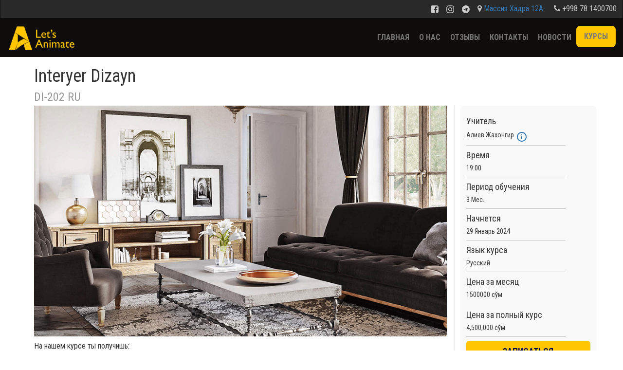

--- FILE ---
content_type: text/html; charset=UTF-8
request_url: https://lets.uz/courses/582
body_size: 5270
content:
<!DOCTYPE html>
<html lang="ru-RU">
<head>
    <meta charset="UTF-8">
    <meta name="viewport" content="width=device-width, initial-scale=1">
    <meta name="description" content="НОУ Lets Animate  - Учебный центр по графике и дизайну">
<meta name="keywords" content="Lets animate, computer school, летс анимейт, школа компьютерной графики, школа дизайна, учебный центр, ташкент, o’quv markazi, kompyuter grafikasi, курсы дизайна, дизайн, photoshop, VFX, визуальные спецеффекты, компьютерные курсы, обучение,3D, 3d max, графика, cinema 4d, анимация, motion design, 2D, FX">
<meta name="author" content="">
    <meta name="csrf-param" content="_csrf-frontend">
    <meta name="csrf-token" content="L2g-a7z7CeQYJbnytQOM3glqJeax8jFii4dgNqhKHrNKCXsE47V9ll4Q14vDW_nqbSxojsaVUyTJwCpuzDxZ4A==">
    <title>Курс: Interyer Dizayn DI-202 RU  Учебный центр Lets Animate</title>
    <link href="/assets/9971b1a7/css/bootstrap.css" rel="stylesheet">
<link href="/fonts/material/material-icons.css" rel="stylesheet">
<link href="/fonts/font-awesome/css/font-awesome.min.css" rel="stylesheet">
<link href="/css/style.css" rel="stylesheet">
<link href="//fonts.googleapis.com/css?family=Roboto+Condensed:400,700&amp;amp;subset=cyrillic-ext" rel="stylesheet"></head>
<body>

<div >
<header>
<nav id="w0" class="navbar navbar-default" role="navigation"><div class="container-fluid"><div class="text-right top-info" style="background-color: #292929; margin-left: -14px; margin-right: -14px; padding-right: 12px; padding-left: 12px">
                <a href="https://www.facebook.com/letsuz/" target="_blank" class="top-social-icons" style="margin-right: 12px"><img src="/img/facebook_gray.png" width="16px" style="vertical-align: middle;"></img></a>
                <a href="https://www.instagram.com/letsanimate_/" target="_blank" class="top-social-icons" style="margin-right: 12px"><img src="/img/instagram_gray.png" width="16px" style="vertical-align: middle;"></img></a>
                <a href="https://t.me/letsanimateuz" target="_blank" class="top-social-icons" style="margin-right: 12px"><img src="/img/telegram_gray.png" width="16px" style="vertical-align: middle;"></img></a>
                <span><i class="fa fa-map-marker"></i>
                <a href="https://maps.google.com/maps?q=41.327121,69.246884&ll=41.327121,69.246884&z=16" target="_blank">Массив Хадра 12А.</a></span>
                <span><i class="fa fa-phone"></i> +998 78 1400700</span>
            </div><div class="navbar-header"><button type="button" class="navbar-toggle" data-toggle="collapse" data-target="#w0-collapse"><span class="sr-only">Toggle navigation</span>
<span class="icon-bar"></span>
<span class="icon-bar"></span>
<span class="icon-bar"></span></button><div class="top-menu-social-mobile" style="float: right; margin-top: 28px; margin-right: 12px;">
                <a href="https://www.facebook.com/letsuz/" target="_blank"><img src="/img/facebook_gray.png" width="22px" style="vertical-align: middle;"/><a>
            </div>
            <div class="top-menu-social-mobile" style="float: right; margin-top: 28px; margin-right: 12px;">
                    <a href="https://www.instagram.com/letsanimate_/" target="_blank"><img src="/img/instagram_gray.png" width="22px" style="vertical-align: middle;"/><a>
                </div>
                <div class="top-menu-social-mobile" style="float: right; margin-top: 28px; margin-right: 12px;">
                        <a href="https://t.me/letsanimateuz" target="_blank"><img src="/img/telegram_gray.png" width="22px" style="vertical-align: middle;"/><a>
                    </div><a class="navbar-brand" href="/"><img src="/img/logo.png" alt="Lets Animate" style="width: 140px"></a></div><div id="w0-collapse" class="collapse navbar-collapse">    <ul id="w1" class="navbar-nav navbar-right nav"><li><a href="/site/index">Главная</a></li>
<li><a href="/site/about">О нас</a></li>
<li><a href="/feeds/index">Отзывы</a></li>
<li><a href="/site/contact">Контакты</a></li>
<li><a href="/site/news">Новости</a></li>
<li><a class="menu-course-item" href="/courses/predmets">Курсы</a></li></ul></div></div></nav></header>
                        <div class="container" id="info">
	<h1>Interyer Dizayn</h1>
	<h3 style="color: rgb(152,152,152);">DI-202 RU </h3>
	<div class="row">
		<div class="col-sm-12 col-md-9 col-lg-9 col-xl-9">
			<img src='/uploads/220231030142400.jpg' class="img-responsive">
			<p>На нашем курсе ты получишь:</p><p>— подробную презентацию о сфере дизайна интерьера и актуальности в нашей стране</p><p>— познакомишься с преподавателем и сможешь лично задать интересующие вопросы</p><p>— узнаешь где и как искать заказчиков</p><p>— узнаешь о тонкостях и трендах в дизайне интерьера</p>		</div>
		<div class="col-sm-12 col-md-3 col-lg-3 col-xl-3" style="border-left: solid 1px rgb(234,234,234);padding: 0;">
			<div style="margin-left: 12px;padding: 12px;background-color: #f9f9f9;border-radius: 8px;">
				<div>
					<h4 class="cinfohead">
						Учитель
					</h4>
										<h5>
						Алиев Жахонгир						<button class="btn btn-link info-btn" type="button" data-toggle="modal" data-target="#teacher74"><i class="material-icons">info_outline</i>
						</button>
						
<div id="teacher74" class="fade modal" role="dialog" tabindex="-1">
<div class="modal-dialog ">
<div class="modal-content">
<div class="modal-header">
<button type="button" class="close" data-dismiss="modal" aria-hidden="true">&times;</button>
О учители
</div>
<div class="modal-body">
							<div class="row lecturer-profile-row">
								<div class="col-lg-4 col-md-4 col-sm-4 col-xs-4">
									<img src="/uploads/photo_5280740871609895242_x20230810143951.jpg" class="img-responsive">
								</div>
								<div class="col-lg-8 col-md-8 col-sm-8 col-xs-8">
									<h2>Алиев Жахонгир</h2>
									<ul class="list-inline">
										<li><i class="fa fa-twitter"></i></li>
							            <li><i class="fa fa-facebook"></i></li>
							            <li><i class="fa fa-instagram"></i></li>
							        </ul>
								</div>
							</div>
							<p><p "="">Преподаватель "Дизайн интерьера"</p></p>
							
</div>

</div>
</div>
</div>					</h5>
									</div>
				<hr style="margin-right: 80%;">
				<div>
                    <h4 class="cinfohead">Время<br></h4>
                    <h5>19:00<br></h5>
                </div>
                <hr style="margin-right: 80%;">
                <div>
                    <h4 class="cinfohead">Период обучения<br></h4>
                    <h5>3 Мес.<br></h5>
                </div>
                <hr style="margin-right: 80%;">
                <div>
                    <h4 class="cinfohead">Начнется<br></h4>
                    <h5>29 Январь  2024<br></h5>
                </div>
                <hr style="margin-right: 80%;">
                <div>
                    <h4 class="cinfohead">Язык курса<br></h4>
                    <h5>Русский<br></h5>
                </div>
                <hr style="margin-right: 80%;">
                <div>
                    <h4 class="cinfohead">Цена за месяц<br></h4>
                    <h5>1500000 сўм<br></h5>
                    <h4 class="cinfohead" style="margin-top: 24px;">Цена за полный курс<br></h4>
                    <h5>4,500,000 сўм<br></h5>
                </div>
                <hr style="margin-right: 80%;">
                <a class="btn btn-primary btn-block btn-lg inforegbtn" type="button" href="/courses/places/582">ЗАПИСАТЬСЯ</a>
			</div>
		</div>
	</div>


</div>
<section class="recommended site-block">
    <div class="bg-overlay blue">
        <div class="container-fluid">
            <div class="row">
                <div class="col-md-12">
                    <a href="/site/recommended"><h1 class="text-center">Рекомендованные курсы</h1></a>
                                        <div class="row">                        <div class="col-md-3 col-sm-6 fixed-cols ">
                            <div class="thumbnail">
                                <div class="top-block">
                                    <img src="/uploads/Screenshot_220250522163228.png" alt="MD-29 UZ" class="img-responsive" width="100%">
                                    <h2 class="text-center">3D Moushn Dizayn</h2>
                                    <h4 class="text-center">MD-29 UZ</h4>
                                    <p>3D Motion dizayn – bu 3D obyektlarni harakatlantirish orqali jonli va dinamik vizual roliklar yaratish san'ati. Kursimizda siz Cinema 4D, After Effects, Arnold Render va Photoshop dasturlarini mukammal o‘rganib, animatsiya, vizual effektlar va harakatli grafika yaratish bo‘yicha keng ko‘nikmalarni egallaysiz. Grafik dizayner bo’lsangiz, sohaviy o’sishga ega bo’lasiz.</p>
                                </div>
                                <div class="text-center">
                                    <h1>от 3000000 сум</h1>
                                                                        <div style="text-decoration: line-through; color: red">
                                        от 3,000,000 сум
                                    </div>
                                                                        <hr>
                                    <a href="/courses/628"  class="btn btn-sm btn-primary">Информация</a>
                                    <a href="/courses/places/628" class="btn btn-sm btn-primary">Записаться</a>
                                    
<div id="courseModal628" class="fade modal" role="dialog" tabindex="-1">
<div class="modal-dialog modal-lg">
<div class="modal-content">
<div class="modal-header">
<button type="button" class="close" data-dismiss="modal" aria-hidden="true">&times;</button>
3D Moushn Dizayn
</div>
<div class="modal-body">
<p>Moushn dizayn – bu grafik dizayn tamoyillari bilan bogʻliq boʻlgan animatsion grafikalarni yaratish jarayoni. </p><p>Kurs oxirida siz reklamalar, kino, video oʻyinlar, YouTube kanallar va boshqa media sohalari uchun moushn grafikalar yaratish imkoniyatiga ega boʻlasiz. </p><p>Kurs davomiyligi 3 oy boʻlib, unda siz: </p><p>- 2D, 3D grafikalari, CG va VFX asoslari;</p><p>- Shakllarning animatsiya asoslari;</p><p>- Modellashtirish asoslari;</p><p>- Ranglar va kompozitsiyalar bilan ishlash;</p><p>- Yoritish va kameralarni joylashtirish;</p><p>- Materiallarga tekstura berish kabi aktual bilimlarni oʻrganasiz. </p>
</div>

</div>
</div>
</div>                                </div>
                            </div><!-- thumbnail -->
                        </div><!-- col -->
                    <!-- row -->
                                                                <div class="col-md-3 col-sm-6 fixed-cols ">
                            <div class="thumbnail">
                                <div class="top-block">
                                    <img src="/uploads/Screenshot_220250522174038.png" alt="3DA-10 UZ" class="img-responsive" width="100%">
                                    <h2 class="text-center">3D Animation</h2>
                                    <h4 class="text-center">3DA-10 UZ</h4>
                                    <p>Bizning mintaqada endi rivojlanib ertaga eng talabgor bo'lishi kutilayotgan kasblardan biri bu 3D animatorlikdir.</p>
                                </div>
                                <div class="text-center">
                                    <h1>от 5000000 сум</h1>
                                                                        <div style="text-decoration: line-through; color: red">
                                        от 5,000,000 сум
                                    </div>
                                                                        <hr>
                                    <a href="/courses/630"  class="btn btn-sm btn-primary">Информация</a>
                                    <a href="/courses/places/630" class="btn btn-sm btn-primary">Записаться</a>
                                    
<div id="courseModal630" class="fade modal" role="dialog" tabindex="-1">
<div class="modal-dialog modal-lg">
<div class="modal-content">
<div class="modal-header">
<button type="button" class="close" data-dismiss="modal" aria-hidden="true">&times;</button>
3D Animation
</div>
<div class="modal-body">
<p>3D elementlar va qahramonlarni harakatlantirish 3D animatsiya yoʻnalishida oʻrgatiladi. Uni harakatga keltiradigan inson esa 3D animator hisoblanadi.</p><p>Qahramonlarning harakatda oʻzini qanday tutishi, quvonchli yoki qaygʻuli vaqtda oʻzida qanday xarakter koʻrsatishi, aynan uning animatsiyasiga bogʻliq boʻladi.</p><p>Kurs davomiyligi 3 oy boʻlib, unda siz:</p><p>- 3D qahramonni oʻylab topish va uning modeli yasash;</p><p>- Qahramonni teksturing, rigging va animatsiya qilish;</p><p>- Animatsiyaning 12ta asosiy prinsiplari;</p><p>- Tananing turli murakkab mexanikalarini harakatlantirish animatsiyasi;</p><p>- Tayyor materiallarni render, kompozing qilish;</p><p>- Yakuniy natijaga erishish uchun videomontaj qilish kabi aktual bilimlarni oʻrganasiz.</p><p>Umumiy qilib aytganda, endilikda, oʻquvchilar kursni bitirib noldan qisqa metrajli 3d animatsion filmlar yarata oladi.</p>
</div>

</div>
</div>
</div>                                </div>
                            </div><!-- thumbnail -->
                        </div><!-- col -->
                    <!-- row -->
                                                                <div class="col-md-3 col-sm-6 fixed-cols ">
                            <div class="thumbnail">
                                <div class="top-block">
                                    <img src="/uploads/MD 3020250609173116.jpg" alt="MD-30 UZ" class="img-responsive" width="100%">
                                    <h2 class="text-center">3D Moushn Dizayn</h2>
                                    <h4 class="text-center">MD-30 UZ</h4>
                                    <p>3D Motion dizayn – bu 3D obyektlarni harakatlantirish orqali jonli va dinamik vizual roliklar yaratish san'ati. Kursimizda siz Cinema 4D, After Effects, Arnold Render va Photoshop dasturlarini mukammal o‘rganib, animatsiya, vizual effektlar va harakatli grafika yaratish bo‘yicha keng ko‘nikmalarni egallaysiz. Grafik dizayner bo’lsangiz, sohaviy o’sishga ega bo’lasiz.</p>
                                </div>
                                <div class="text-center">
                                    <h1>от 3000000 сум</h1>
                                                                        <div style="text-decoration: line-through; color: red">
                                        от 3,000,000 сум
                                    </div>
                                                                        <hr>
                                    <a href="/courses/632"  class="btn btn-sm btn-primary">Информация</a>
                                    <a href="/courses/places/632" class="btn btn-sm btn-primary">Записаться</a>
                                    
<div id="courseModal632" class="fade modal" role="dialog" tabindex="-1">
<div class="modal-dialog modal-lg">
<div class="modal-content">
<div class="modal-header">
<button type="button" class="close" data-dismiss="modal" aria-hidden="true">&times;</button>
3D Moushn Dizayn
</div>
<div class="modal-body">
<p>Moushn dizayn – bu grafik dizayn tamoyillari bilan bogʻliq boʻlgan animatsion grafikalarni yaratish jarayoni. </p><p>Kurs oxirida siz reklamalar, kino, video oʻyinlar, YouTube kanallar va boshqa media sohalari uchun moushn grafikalar yaratish imkoniyatiga ega boʻlasiz. </p><p>Kurs davomiyligi 3 oy boʻlib, unda siz: </p><p>- 2D, 3D grafikalari, CG va VFX asoslari;</p><p>- Shakllarning animatsiya asoslari;</p><p>- Modellashtirish asoslari;</p><p>- Ranglar va kompozitsiyalar bilan ishlash;</p><p>- Yoritish va kameralarni joylashtirish;</p><p>- Materiallarga tekstura berish kabi aktual bilimlarni oʻrganasiz. </p>
</div>

</div>
</div>
</div>                                </div>
                            </div><!-- thumbnail -->
                        </div><!-- col -->
                    <!-- row -->
                                                                <div class="col-md-3 col-sm-6 fixed-cols ">
                            <div class="thumbnail">
                                <div class="top-block">
                                    <img src="/uploads/Screenshot_120250610151037.png" alt="DI-228 UZ" class="img-responsive" width="100%">
                                    <h2 class="text-center">Interyer Dizayn</h2>
                                    <h4 class="text-center">DI-228 UZ</h4>
                                    <p>- Interyer dizayner - bu aktual kasblardan biri bo'lib kelmoqda. Bundan tashqari, bu kasb sizga masofadan turib ishlash imkonini beradi.</p>
                                </div>
                                <div class="text-center">
                                    <h1>от 1750000 сум</h1>
                                                                        <hr>
                                    <a href="/courses/633"  class="btn btn-sm btn-primary">Информация</a>
                                    <a href="/courses/places/633" class="btn btn-sm btn-primary">Записаться</a>
                                    
<div id="courseModal633" class="fade modal" role="dialog" tabindex="-1">
<div class="modal-dialog modal-lg">
<div class="modal-content">
<div class="modal-header">
<button type="button" class="close" data-dismiss="modal" aria-hidden="true">&times;</button>
Interyer Dizayn
</div>
<div class="modal-body">
<p>Interyer dizayn — insonlar uchun qulay va estetik jihatdan yoqimli taʼsirni taʼminlash maqsadida, binolarning ichki muhitini yaratishga asoslangan dizayn sohasi.</p><p>Interyer dizaynerlar kompyuter grafikasi yordamida inshootlar ichki muhitini ya’ni interyerini ishlab chiqishadi.</p><p>Kurs davomiyligi 3 oy boʻlib, unda siz: </p><p>- AutoCAD, 3ds Max va Corona Renderer dasturlarida ishlash;</p><p>- Loyihalarning 3D vizualizatsiyasini tayyorlash;</p><p>- Interyer dizayn chizmalarini chizish;</p><p>- Modellashtirish, teksturalash, vizualizatsiya;</p><p>- Interyerda ranglar psixologiyasi;</p><p>- Mijozlar bilan ishlash kabi aktual bilimlarni oʻrganasiz. </p><p>Interyer dizayn kursida siz nafaqat dizayn koʻnikmalarini oʻrganasiz, balki sanoat qanday ishlashini, ish qidirish va mijozlar bilan munosabat oʻrnatishdagi maslahatlarga ham ega boʻlasiz. </p><p>Shuningdek, kurs davomida biz siz uchun qurilayotgan turli obyektlarga ekskursiyalarni tashkil qilamiz, buning yordamida siz oʻzingizning loyihalaringizni qanday hayotga tatbiq etilishini tasavvur qilishingiz mumkin boʻladi.</p>
</div>

</div>
</div>
</div>                                </div>
                            </div><!-- thumbnail -->
                        </div><!-- col -->
                    </div><!-- row -->
                                    </div><!-- col -->
            </div><!-- row -->
        </div><!-- container -->
    </div><!-- bg-overlay.blue -->
</section>
<footer class="site-footer">
	<div class="container-fluid">
		<div class="row">
			<div class="col-md-5">
				&copy; ООО "Lets Animate" 2026			</div>
			<div class="col-md-2">
				<img src="/img/footer-logo.jpg" alt="Lets Animate">			</div>
			<div class="col-md-5">
				<ul><li><a href="/site/index">Главная</a></li><li><a href="/site/about">О нас</a></li><li><a href="/site/contact">Контакты</a></li><li><a href="/site/faq">ЧаВО</a></li>				</ul>
			</div>
		</div>
	</div>
</footer>

<!-- Yandex.Metrika counter -->
<script type="text/javascript" >
   (function(m,e,t,r,i,k,a){m[i]=m[i]||function(){(m[i].a=m[i].a||[]).push(arguments)};
   m[i].l=1*new Date();k=e.createElement(t),a=e.getElementsByTagName(t)[0],k.async=1,k.src=r,a.parentNode.insertBefore(k,a)})
   (window, document, "script", "https://mc.yandex.ru/metrika/tag.js", "ym");

   ym(61076314, "init", {
        clickmap:true,
        trackLinks:true,
        accurateTrackBounce:true,
        webvisor:true
   });
</script>
<noscript><div><img src="https://mc.yandex.ru/watch/61076314" style="position:absolute; left:-9999px;" alt="" /></div></noscript>
<!-- /Yandex.Metrika counter -->

<!-- Global site tag (gtag.js) - Google Analytics -->
<script async src="https://www.googletagmanager.com/gtag/js?id=UA-151095365-3"></script>
<script>
  window.dataLayer = window.dataLayer || [];
  function gtag(){dataLayer.push(arguments);}
  gtag('js', new Date());

  gtag('config', 'UA-151095365-3');
</script>
</div>


<script src="/assets/9747c79b/jquery.js"></script>
<script src="/assets/9971b1a7/js/bootstrap.js"></script>
<script src="/assets/64c17ea/yii.js"></script>
<script src="/js/_google.js"></script>
<script src="/js/jquery.isloading.min.js"></script>
<script src="/js/custom.js"></script>
<script>jQuery(function ($) {
jQuery('#teacher74').modal({"show":false});
jQuery('#courseModal628').modal({"show":false});
jQuery('#courseModal630').modal({"show":false});
jQuery('#courseModal632').modal({"show":false});
jQuery('#courseModal633').modal({"show":false});
});</script></body>
</html>


--- FILE ---
content_type: text/css
request_url: https://lets.uz/css/style.css
body_size: 5325
content:
/* RESET */
/* http://meyerweb.com/eric/tools/css/reset/
   v2.0 | 20110126
   License: none (public domain)
*/

html, body, div, span, applet, object, iframe,
 p, blockquote, pre,
a, abbr, acronym, address, big, cite, code,
del, dfn, em, img, ins, kbd, q, s, samp,
small, strike, strong, sub, sup, tt, var,
b, u, i, center,
dl, dt, dd, ol, ul, li,
fieldset, form, label, legend,
table, caption, tbody, tfoot, thead, tr, th, td,
article, aside, canvas, details, embed,
figure, figcaption, footer, header, hgroup,
menu, nav, output, ruby, section, summary,
time, mark, audio, video {
    margin: 0;
    padding: 0;
    border: 0;
    font-size: 100%;
    vertical-align: baseline;
}
/* HTML5 display-role reset for older browsers */
article, aside, details, figcaption, figure,
footer, header, hgroup, menu, nav, section {
    display: block;
}
body {
    line-height: 1;
}
ol, ul {
    list-style: none;
}
blockquote, q {
    quotes: none;
}
blockquote:before, blockquote:after,
q:before, q:after {
    content: '';
    content: none;
}
table {
    border-collapse: collapse;
    border-spacing: 0;
}

/* MAIN */
* {
    box-sizing: border-box;
}

body {
    font-family: 'Roboto Condensed', sans-serif;
}

a:hover {
    text-decoration: none;
}

label {
    text-transform: uppercase;
    text-align: center;
    display: block;
}

label:hover {
    cursor: pointer;
}

textarea {
    max-width: 100%;
}


p {
    text-align: justify;
    line-height: 19px;
    margin-top: 10px;
    margin-bottom: 5px;
}

section {
    background: #fff;
}

.btn {
    -webkit-transition: 0.45s all ease;
    -moz-transition: 0.45s all ease;
    -ms-transition: 0.45s all ease;
    -o-transition: 0.45s all ease;
    transition: 0.45s all ease;
}

.btn-primary {
    background: #ffc600;
    color: #000e47;
    border: none;
    font-weight: bold;
    text-transform: uppercase;
}

.btn-primary:hover {
    background: #ffdd00;
    color: #222;
}

#content-wrapper {
    max-width: 1500px;
    margin: 0 auto;
}

/* NAVBAR */
.navbar-default {
    background: #0e0d0b;
    color: #c5c5c5;
    border: none;
    border-radius: 0;
    margin-bottom: 0;
}

.brand-img {
    display: inline-block;
    margin-top: 25px;
}

.top-info {
    padding: 10px 0;
    margin-right: 20px;
}

.top-info span:nth-child(4) {
    margin-right: 15px;
}

.navbar-nav>li>a {
    padding: 30px 10px 25px;
    border-bottom: 5px solid transparent;
    text-transform: uppercase;
    font-weight: bold;
    -webkit-transition: 0.45s all ease;
    -moz-transition: 0.45s all ease;
    -ms-transition: 0.45s all ease;
    -o-transition: 0.45s all ease;
    transition: 0.45s all ease;
}

.navbar-default .navbar-nav>li>a:focus,
.navbar-default .navbar-nav>li>a:hover {
    border-bottom: 5px solid #ffc600;
    color: #c5c5c5;
}

.navbar-default .navbar-nav>.active>a,
.navbar-default .navbar-nav>.active>a:focus,
.navbar-default .navbar-nav>.active>a:hover {
    background: #0e0d0b;
    color: #c5c5c5;
    border-bottom: 5px solid #ffc600;
}

.navbar-default li > .btn-primary {
    padding: 12px 10px;
    font-size: 16px;
    margin-top: 17px;
    margin-left: 10px;
}

.navbar-form {
    margin-top: 21px;
}

.navbar-form button.btn-primary {
    padding: 7px 12px;
}
/* SEARCH BAR */
/* SEARCH BOX */
.hero{
    background: #0e0d0b;
}
.hero .col-md-3 {
    background: #0e0d0b;
    padding: 25px 0;
}

.hero .col-md-9 {
    padding-left: 0;
    padding-right: 0;
}

.equalize{
    background: #0e0d0b;
    /*padding: 25px 0;*/
}
.search-box {
    width: 90%;
    margin: 0 auto;
    margin: auto;
    padding: 5px;
    position: relative;
    margin-bottom: 16px;
/*    left: 0;
    right: 0;
    top: 0;
    bottom: 0;*/
}

.search-box h2 {
    font-size: 18px;
    text-transform: uppercase;
    font-weight: bold;
}


.search-box input:hover,
.search-box select:hover {
    cursor: pointer;
}

.datepicker {
    font-family: inherit;
}

.datepicker--nav-title {
    font-weight: bold;
    font-size: 18px;
    color: #014296;
}

.datepicker--cell.-selected-,
.datepicker--cell.-selected-.-focus- {
    background: #014296;
    color: #fff;
}

/* RECOMMENDED COURSES */
.recommended {
    background: url('../img/plc.jpg') no-repeat center fixed;
    background-size: cover;
}

.recommendedPr {
    background-size: cover;
}

.bg-overlay {
    padding: 25px 0;
}

.bg-overlay.blue {
    background-color: rgba(1, 66, 150, 0.8);
}


.bg-overlay.yellow {
    background-color: rgb(255, 198, 0);
    padding-bottom: 0;
}

.recommended .col-md-4 {
    padding-left: 20px;
    padding-right: 20px;
}

.recommended .thumbnail {
    border-radius: 4px;
}

.recommended p {
    padding: 10px;
    padding-bottom: 0;
    text-align: justify;
    text-indent: 30px;
}

.recommended .btn {
    border-radius: 4px;
}

/* WHY LA */

.features-block1 {
  margin-top: 12px;
  margin-bottom: 12px;
  padding-left: 0px;
  padding-right: 8px;
}
.features-block2 {
  margin-top: 12px;
  margin-bottom: 12px;
  padding-left: 4px;
  padding-right: 4px;
}
.features-block3 {
  margin-top: 12px;
  margin-bottom: 12px;
  padding-left: 8px;
  padding-right: 0px;
}


.whyLA .col-md-4 {
    height: 420px;
    color: #fff;
    padding-left: 0;
    padding-right: 0;
}

.whyLA .first {
    background: url('../img/room.jpg') no-repeat center;
    background-size: cover;
}

.whyLA .second {
    background: url('../img/room1.jpg') no-repeat center;
    background-size: cover;
}

.whyLA .third {
    background: url('../img/room2.jpg') no-repeat center;
    background-size: cover;
}

.whyLA .why-caption {
    position: absolute;
    bottom: 20px;
    padding-left: 15px;
    padding-right: 15px;
    text-shadow: 3px 3px 10px #222;

    -webkit-transition: 0.45s all ease;
    -moz-transition: 0.45s all ease;
    -ms-transition: 0.45s all ease;
    -o-transition: 0.45s all ease;
    transition: 0.45s all ease;
}

.whyLA h2 {
    text-transform: uppercase;
    font-weight: bold;
    font-size: 40px;
}

.whyLA p {
    text-transform: uppercase;
    font-size: 20px;
}

.whyLA .whyLink {
    display: block;
    height: 100%;
    width: 100%;
    color: #fff;
    -webkit-transition: 0.45s all ease;
    -moz-transition: 0.45s all ease;
    -ms-transition: 0.45s all ease;
    -o-transition: 0.45s all ease;
    transition: 0.45s all ease;
}

.whyLA .whyLink:hover .why-caption {
    color: #fff;
    text-shadow: 3px 3px 10px #014296;
}

.whyLink:focus {
    outline: none;
    color: #fff;
}

/* NEWS */
.news {
    padding: 25px 0 50px;
    background: #fff;
}

.news h1 {
    color: #014296;
}

.news h3 {
    margin-bottom: 10px;
}

.news h3 a {
    color: #02162f;
    font-weight: bold;
    font-size: 24px;
}

.news img {
    margin-bottom: 15px;
}

.news p {
    line-height: 20px;
    text-align: justify;
    text-indent: 25px;
}

.news .btn {
    margin-top: 15px;
}

.news .view-more {
    width: 20%;
    margin: 25px auto 0;
    border-bottom: 2px solid #014296;
    border-radius: 0;
}

.news .view-more:hover {
    border-bottom: 2px solid #ffc600;
}

.contact {
    background: #ffc600;
    padding: 20px 0 30px;
}

.left-bordered {
    border-left: 1px solid #fff;
}

.right-bordered {
    border-right: 1px solid #fff;
}

.phone-box {
    padding: 20px;
    background: #333333;
    border-radius: 10px;
    color: #fff;
    text-transform: uppercase;
}

.phone-box p {
    text-align: center;
    margin-top: 0;
}

.phone-box p,
.phone-box input {
    margin-bottom: 15px;
}

.contact-box {
    color: #fff;
    text-transform: uppercase;
    font-weight: bold;
}

.contact-box p {
    margin-bottom: 10px;
}

.phone-number {
    margin-bottom: 15px;
}

.contact-box .clearfix div {
    float: left;
}

.contact-box div span {
    margin-left: 10px;
    height: 82px;
    line-height: 110px;
    font-size: 42px;
}

.socials a {
    color: #fff;
    display: inline-block;
    margin-right: 10px;
}

.socials a img {
    width: 50px;
    height: 50px;
}

.socials a p {
    text-align: center;
    font-size: 14px;
    margin-bottom: 0;
}

.site-footer {
    background: #333;
    color: #fff;
    padding: 15px;
    text-align: center;
}

.site-footer .col-md-5 {
    padding: 10px;
}

.site-footer p {
    text-align: center;
    margin-top: 0;
}

.site-footer ul {
  display: table;
  margin: 0 auto;
}

.site-footer ul li {
    display: block;
    float: left;
    padding: 0 10px;
    text-transform: uppercase;
    border-right: 1px solid #fff;
    font-weight: bold;
    font-size: 14px;
    line-height: 18px;
}

.site-footer ul li:last-child {
    border-right: none;
}

.site-footer ul li a {
    color: #fff;
}

/* COURSE-LANDING PAGE */
#ms-client-landing {
    position: relative;
}

#ms-client-landing fieldset {
    position: absolute;
}

.progress-area {
    padding: 30px;
    font-size: 15px;
    font-weight: bold;
    overflow: hidden;
}

.results-progressbar li {
    list-style-type: none;
    float: left;
    width: 25%;
    position: relative;
    text-align: center;
    text-transform: uppercase;
}

.results-progressbar li:before {
    content: "";
    width: 15px;
    height: 15px;
    display: block;
    background: #ccc;
    margin: 0 auto 10px;
    border-radius: 50%;
    position: relative;
    z-index: 1;
}

/* progressbar connectors */
.results-progressbar li:after {
    content: "";
    position: absolute;
    width: 100%;
    height: 2.5px;
    background: #ccc;
    top: 6px;
    left: -50%;
    z-index: 0;
}

.results-progressbar li:first-child:after {
    content: none;
    /*connector not needed before the first step*/
}

.results-progressbar li.active {
    color: #ffc600;
    font-weight: bold;
    text-transform: uppercase;
}

.results-progressbar li.active:before,
.results-progressbar li.active:after {
    background: #ffc600;
}

/* RESULTS */
.pic-info {
    padding: 15px;
}

.pic-info .course-pic {
    width: 24%;
    float: left;
    margin-right: 1%;
}

.pic-info .course-pic img {
    height: 150px;
}

.pic-info .course-info {
    width: 75%;
    float: left;
}

.pic-info .course-info p {
    font-size: 16px;
    line-height: 16px;
}

.course-details-area {
    margin-top: 10px;
    background: #fff;
    padding: 10px;
}

.halfer {
    width: 50%;
    float: left;
}

.halfer > div {
    float: left;
    padding: 5px;
}

.halfer-first div:first-child,
.halfer-first div:nth-child(3) {
    width: 70%;
}

.halfer-first div:nth-child(2),
.halfer-first div:nth-child(4) {
    width: 30%;
}

.halfer-second div:first-child {
    width: 60%;
}

.halfer-second div:last-child {
    width: 40%;
    height: 0;
}

.halfer-second a.btn:first-child {
    margin-top: 10px;
}

.halfer span {
    display: block;
    padding: 2px;
}

span.old-price {
    text-decoration: line-through;
    color: #ccc;
}

span.cellName {
    font-size: 14px;
    font-weight: bold;
}

span.cellInfo {
    font-size: 18px;
}

/* ABOUT PAGE */
.about-text {
    padding: 30px;
}

.about-text p {
    line-height: 20px;
}

.teachers {
}

.teachers h2 {
    margin-bottom: 30px;
}

.teachers a {
    color: #333;
}

.teachers .thumbnail {
    padding: 15px;
    -webkit-transition: 0.4s all ease;
    -moz-transition: 0.4s all ease;
    -ms-transition: 0.4s all ease;
    -o-transition: 0.4s all ease;
    transition: 0.4s all ease;
}

.teachers .thumbnail:hover {
    box-shadow: 0 0 15px #bbb;
}

.teachers .thumbnail img {
    width: 200px;
    margin-bottom: 15px;
}

.teachers .thumbnail h3 {
    text-align: center;
    margin-bottom: 10px;
}

#teacherDescModal .modal-body {
    padding: 50px;
}

#teacherDescModal .col-md-8 {
    margin-top: 10px;
}

#teacherDescModal p {
    margin-bottom: 5px;
}

#teacherDescModal .socials {
    margin-top: 10px;
}

#teacherDescModal .socials a img {
    width: 35px;
    height: 35px;
}

#teacherDescModal .socials a p {
    color: #333;
}

#teacherDescModal .col-md-12 p {
    margin-top: 20px;
    font-size: 17px;
    line-height: 18px;
}

/* ARTICLE-LIST PAGE */
.articles-area {
    background: #fff;
    padding: 30px 0;
}

.article-prvw {
    margin-bottom: 25px;
}

.article-prvw a {
    display: inline-block;
    color: #014296;
}

.article-prvw img {
    width: 100%;
    height: 250px;
}

aside ul li {
    margin-bottom: 5px;
}

aside ul li a {
    display: inline-block;
    font-size: 17px;
}

/* ARTICLE PAGE */
.article {
    background: #fff;
    padding: 30px 0 60px;
}

.article h1 {
    color: #014296;
}

.article img {
    margin-bottom: 20px;
    height: 250px;
    width: 100%;
}

.article p {
    /*padding: 10px 20px;*/
    line-height: 19px;
}

a.navbar-brand{
  /*margin-top: 20px;*/
}

@media only screen and (max-width:880px) {



    .brand-img {
        margin-top: 19px;
    }

    .brand-img img {
        width: 140px;
    }

    .navbar-nav>li>a {
        padding: 20px 9px 15px;
        font-size: 14px;
        line-height: 14px;
    }

    .navbar-default li > .btn-primary {
        margin-top: 11.5px;
        margin-left: 7px;
        padding: 8px;
        font-size: 14px;
        line-height: 14px;
    }

    .navbar-form {
        margin-top: 10px;
    }

}

.menu-course-item{
  background-color: #ffc600;
  border-radius: 8px;
  padding-top: 12px !important;
  padding-bottom: 12px !important;
  padding-left: 16px !important;
  padding-right: 16px !important;
  border-bottom: 0px !important;
  margin-top: 16px;
}

@media only screen and (max-width:880px) {
.menu-course-item{
  background-color: #ffc600;
    border-radius: 8px;
    padding-top: 12px !important;
    padding-bottom: 12px !important;
    padding-left: 16px !important;
    padding-right: 16px !important;
    border-bottom: 0px !important;
    margin-top: 6px;
}
}

@media (min-width:768px) and (max-width:991px) {

    .whyLA .col-md-4 {
        height: 250px;
    }

    .whyLA h2 {
        font-size: 28px;
    }

    .whyLA p {
        font-size: 16px;
    }

}
.top-menu-social-mobile{
  display: none;
}

@media only screen and (max-width:767px) {

   .top-menu-social-mobile{
     display: block;
   }

  .menu-course-item{
    background-color: #ffc600;
    border-radius: 8px;
    padding-top: 12px !important;
    padding-bottom: 12px !important;
    padding-left: 10px !important;
    padding-right: 12px !important;
    border-bottom: 0px !important;
    margin-top: 2px;
    margin-left: 6px;
    width: 70px;
  }

  .top-social-icons{
    display: none;
  }

  .navbar-header {
    padding-bottom: 14px;
  }

  .features-block1 {
    margin-top: 12px;
    margin-bottom: 12px;
    padding-left: 0px;
    padding-right: 0px;
  }
  .features-block2 {
    margin-top: 12px;
    margin-bottom: 12px;
    padding-left: 0px;
    padding-right: 0px;
  }
  .features-block3 {
    margin-top: 12px;
    margin-bottom: 12px;
    padding-left: 0px;
    padding-right: 0px;
  }

    .brand-img {
        margin-top: 13px;
        margin-left: 20px;
    }

    .navbar-toggle {
        margin-top: 23px;
    }

    .top-info {
        text-align: center;
        margin-right: 0;
        /*margin-top: 20px;*/
    }

    .navbar-nav>li>a {
        padding: 12px 7px;
        border-bottom: 0;
        border-left: 3px solid transparent;
    }

    .navbar-default .navbar-nav>.active>a,
    .navbar-default .navbar-nav>.active>a:focus,
    .navbar-default .navbar-nav>.active>a:hover {
        border-bottom: 0;
        border-color: #ffc600;
    }

    .navbar-default li > .btn-primary {
        margin-top: 0;
        margin-bottom: 0;
    }

    .navbar-form .form-group {
        margin-bottom: 0px;
        padding: 0 10px;
        display: inline-block;
        width: 87%;
    }

    .navbar-form button.btn-primary {
        margin-top: -1px;
    }

    .hero .col-md-3 {
        padding: 25px 0;
    }

    .search-box {
        padding: 30px 40px;
    }

    .thumbnail {
        margin-bottom: 35px;
    }

    .news .col-sm-4 {
        margin-bottom: 20px;
    }

    .news .view-more {
        width: 50%;
    }

}

@media only screen and (max-width:700px) {

    .halfer {
        width: 100%;
    }

    .course-details-area .halfer > div {
        width: 50%;
    }

    .halfer-second a.btn:first-child {
        margin-top: 0;
    }

}

@media only screen and (max-width : 480px) {
    .halfer {
        width: 100%;
    }

    .course-details-area .halfer > div {
        width: 100%;
    }

    .halfer-second a.btn:first-child {
        margin-top: 0;
    }

    .navbar-form .form-group {
        width: 80%;
    }

}


#search-box-div {
  width:100%;
  background:rgb(0,116,191);
  height:330px;
  border-radius:7px;
  padding:10px 20px;
  position: relative;
}

.btn-primary:hover {
  background:#ffdd00;
  color:#222;
}

.form-group {
  padding:3px 0;
}

.search-box .form-group{
  margin-bottom: 0px;
}

#btn-refresh {
  border-radius:4px;
  padding:8px 0;
  font-size:16px;
}

.col-white {
  color:white;
}
.course-box {
    width: 100%;
    border-bottom: 2px solid #d7d7d7;
    background: rgb(255,255,255);
    margin: 15px 0px;
    overflow: hidden;
}
.margin-zero {
  margin:0;
}

.info-box {
    background-color: #eeeeee;
    border-radius: 5px;
    padding: 10px;
    margin-bottom: 20px;
}
.info-arrow {
    position: absolute;
    left: 45%;
    right: 50%;
    top: 40px;
    color: grey;
    width: 8%;
}
.info-heads {
    margin-top: 0;
    margin-bottom: 0;
}
.line-right {
    border-right: 1px solid #dddddd;
}

.del {
  text-decoration:line-through;
}

.background-white {
  background-color:white;
}

.sort-row {
  padding-top:10px;
  margin-bottom:-20px;
}

.col-darkgrey {
  color:rgb(152,152,152);
}

#progressbar {
  margin-bottom:30px;
  overflow:hidden;
  counter-reset:step;
}

#progressbar li {
  text-align:center;
  list-style-type:none;
  color:rgb(44,44,44);
  text-transform:uppercase;
  font-size:15px;
  width:20%;
  float:left;
  position:relative;
}

#progressbar li:before {
  content:counter(step);
  counter-increment:step;
  width:10px;
  line-height:10px;
  display:block;
  font-size:0px;
  color:#333;
  background:rgb(222,222,222);
  border-radius:100%;
  margin:0 auto 10px auto;
}

#progressbar li:after {
  content:'';
  width:100%;
  height:3px;
  background:rgb(222,222,222);
  position:absolute;
  left:-50%;
  top:3px;
  z-index:-1;
}

#progressbar li:first-child:after {
  content:none;
}

#progressbar li.active:before, #progressbar li.active:after {
  background:#ffc600;
  color:rgb(252,252,252);
}

#reg-breadcrump {
  padding: 20px 0;
}

#searchbtn{
    margin-left: 3px;
}
.contact-form{
    padding-top: 30px;
}
.gdp-monthpicker-container {
    position: relative;
}
.gdp-monthpicker-container .prev, .gdp-monthpicker-container .next {
    display: inline-block;
    width: 20px;
    height: 20px;
    padding: 0;
    position: absolute;
    top: 6%;
    font-size: 1.66rem;
}
.gdp-monthpicker-container .month-control{
    position: absolute;
    top: 0;
    bottom: 0;
    left: 0;
    cursor: pointer;
}
.next.month-control {
    right: 15px;
    left: auto;
}
.prev.month-control{
    display: none;
}
.gdp-monthpicker-container .year {
    display: inline-block;
    width: 48%;
    vertical-align: top;
}
.gdp-monthpicker-container .year.hidden {
    display: none;
}
.gdp-monthpicker-container h3 {
    text-align: center;
    -webkit-user-select: none;
    -moz-user-select: none;
    -ms-user-select: none;
    -o-user-select: none;
    user-select: none;
}
.gdp-monthpicker-container .month {
    display: inline-block;
    width: 50px;
    margin: 0 0.9375rem 0.625rem 0;
    padding: 0.3125rem;
    position: relative;
    font-size: 0.8rem;
    color: #555555;
    text-transform: uppercase;
    text-align: center;
    background: #c0c0c0;
    border-radius: 4px;
    cursor: pointer;
}
.gdp-monthpicker-container .month:hover {
    color: #FFFFFF;
    background: #061556;
}
.gdp-monthpicker-container .month.active{
    text-decoration: none;
    color: #FFFFFF;
    background: #0073bb;
}
.gdp-monthpicker-container .month.disabled {
    color: #999999 !important;
    cursor: no-drop;
    background: #d0d0d0;
    -webkit-opacity: 0.6;
    -moz-opacity: 0.6;
    -ms-opacity: 0.6;
    -o-opacity: 0.6;
    opacity: 0.6;
    -ms-filter: "progid:DXImageTransform.Microsoft.Alpha(Opacity=60)";
}
option:disabled
{
    cursor: no-drop;
    background-color: #e4e4e2;
}
#sitting-box {
  background-color:#ededed;
  border-radius:5px;
  box-shadow:1px 1px 5px 0px #b5b5b5;
  padding:1px 20px;
  margin-bottom: 10px;
}

.sitting-row {
  padding:5% 10%;
}

.sit {
  content:url(../img/stul.png);
}

.sit-band {
  content:url(../img/stul_band.png);
  cursor: no-drop;
}
.myradio label{
    text-align: left;
}
.myradio input.radioinp
{
    margin-top: 2px;
}
.numbers {
    width: 20%;
    height: 10%;
    background-color: #fff;
    position: absolute;
    bottom: 47%;
    left: 15%;
}
p.numbers-p {
    margin: 0;
    font-family: Arial;
    font-size: 0.9vw;
    text-align: center;
}
hr {
    margin-top: 10px;
    margin-bottom: 10px;
    border: 0;
    border-top: 1px solid #c3c3c3;
}
section h1{
    text-transform: uppercase;
    color: #fff;
    font-size: 24px;
    font-weight: bold;
    margin-top: 0px;
    margin-bottom: 25px;
}
#info h3,.course-box h3, .modal-body h2 {
    margin-top: 5px;
    margin-bottom: 5px;
}
.info-btn {
    width: 10px;
    height: 20px;
    padding: 0;
}
.check-separator{
  border-top: 1px solid #cacaca;
  margin-bottom: 5px;
  margin-top: 5px;

}
.socialLink{
    cursor: pointer;
}
#accordion .panel-title .fa {
    position: absolute;
    right: 30px;
    font-size: 1.5em;
    color: #2668a4;
}
#accordion a, .accordion p {
    text-decoration: none;
    color: #4b5656;
    line-height: 1.2;
}
#accordion .panel-title a {
    display: inline-block;
    width: 95%;
    cursor: pointer;
    font-weight: bold;
}
#info
{
    margin-bottom: 20px;
}
.equal{
  display: flex;
  flex-wrap: wrap;
}
.equal > div[class*='col-'] {
  display: flex;
  flex-direction: column;
}
.carousel img {
  width: 100%;
}

@media only screen and (max-width:991px) {
  .hero .col-md-3 {
      padding: 170px 0;
  }
}

/*.fixed-cols {
    height: 650px !important;
}
*/
.fixed-cols2 {
    height: 550px !important;
}


.recommended .thumbnail {
    height: 100%;
    border-radius: 4px;
    padding-bottom: 99px;
    position: relative;
}

.recommended div.text-center {
  position: absolute !important;
  bottom: 10px !important;
  margin-left: auto !important;
  margin-right: auto !important;
  left: 0 !important;
  right: 0 !important;
}

.recommendedPr div.text-center {
  position: absolute !important;
  bottom: 10px !important;
  margin-left: auto !important;
  margin-right: auto !important;
  left: 0 !important;
  right: 0 !important;
}

.news h3 {
    margin-bottom: 10px;
    height: 50px;
}
@media only screen and (max-width:767px) {

  .fixed-cols {
      /*height: 680px !important;*/
      margin-bottom: 20px;
  }

}
.modal {
  text-align: center;
  padding: 0!important;
}

.modal:before {
  content: '';
  display: inline-block;
  height: 100%;
  vertical-align: middle;
  margin-right: -4px;
}

.modal-dialog {
  display: inline-block;
  text-align: left;
  vertical-align: middle;
}
.paddingBottom{
    padding-bottom: 10px
}
.fixed-cols h1{
  text-transform: none;
  color: #4a4a4a;
  font-weight: normal;
  margin-bottom: 0;
}

hr{
  width: 80%;
  margin-top: 5px;
  margin-bottom: 8px;
}
.isloading-wrapper.isloading-right{
  margin-left:10px;
}
.isloading-overlay{
  position:relative;
  text-align:center;
}
.isloading-overlay .isloading-wrapper{
  background:#333;
  color: white;
  -webkit-border-radius:7px;
  -webkit-background-clip:padding-box;
  -moz-border-radius:7px;
  -moz-background-clip:padding;
  border-radius:7px;
  background-clip:padding-box;
  display:inline-block;
  margin:0 auto;padding:10px 20px;
  top:10%;
  z-index:9000;
}

/*Glyphicon Spinner*/
.glyphicon-spin {
    -animation: spin .9s infinite linear;
    -webkit-animation: spin2 .9s infinite linear;
}

@-webkit-keyframes spin2 {
    from { -webkit-transform: rotate(0deg);}
    to { -webkit-transform: rotate(360deg);}
}

@keyframes spin {
    from { transform: scale(1) rotate(0deg);}
    to { transform: scale(1) rotate(360deg);}
}


--- FILE ---
content_type: text/plain
request_url: https://www.google-analytics.com/j/collect?v=1&_v=j102&a=1965988925&t=pageview&_s=1&dl=https%3A%2F%2Flets.uz%2Fcourses%2F582&ul=en-us%40posix&dt=%D0%9A%D1%83%D1%80%D1%81%3A%20Interyer%20Dizayn%20DI-202%20RU%20%D0%A3%D1%87%D0%B5%D0%B1%D0%BD%D1%8B%D0%B9%20%D1%86%D0%B5%D0%BD%D1%82%D1%80%20Lets%20Animate&sr=1280x720&vp=1280x720&_u=aEDAAUABAAAAACAAI~&jid=1225097175&gjid=1922272937&cid=703595218.1769077074&tid=UA-87407433-1&_gid=1114191334.1769077074&_r=1&_slc=1&z=1647362401
body_size: -557
content:
2,cG-FEZNP4JN2Q

--- FILE ---
content_type: application/javascript
request_url: https://lets.uz/js/custom.js
body_size: 95
content:
$(window).on('load', function() {

    // Select and loop the container element of the elements you want to equalise
    $('.recommended').each(function(){  
      
      if ($(window).width() < 700)
        return;
      
      // Cache the highest
      var highestBox = 0;
      
      // Select and loop the elements you want to equalise
      $('.thumbnail .top-block', this).each(function(){
        
        // If this box is higher than the cached highest then store it
        if($(this).height() > highestBox) {
          highestBox = $(this).height(); 
        }
      
      });  
            
      // Set the height of all those children to whichever was highest 
      $('.thumbnail .top-block',this).height(highestBox);
                    
    }); 

});